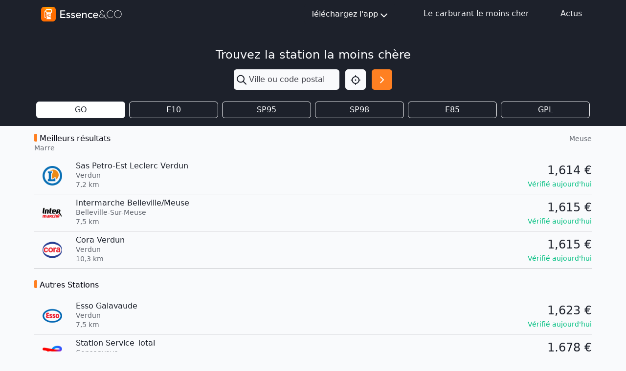

--- FILE ---
content_type: text/html; charset=utf-8
request_url: https://www.google.com/recaptcha/api2/aframe
body_size: 269
content:
<!DOCTYPE HTML><html><head><meta http-equiv="content-type" content="text/html; charset=UTF-8"></head><body><script nonce="IJE3CziUf4xheD2VhKjHeA">/** Anti-fraud and anti-abuse applications only. See google.com/recaptcha */ try{var clients={'sodar':'https://pagead2.googlesyndication.com/pagead/sodar?'};window.addEventListener("message",function(a){try{if(a.source===window.parent){var b=JSON.parse(a.data);var c=clients[b['id']];if(c){var d=document.createElement('img');d.src=c+b['params']+'&rc='+(localStorage.getItem("rc::a")?sessionStorage.getItem("rc::b"):"");window.document.body.appendChild(d);sessionStorage.setItem("rc::e",parseInt(sessionStorage.getItem("rc::e")||0)+1);localStorage.setItem("rc::h",'1769105484324');}}}catch(b){}});window.parent.postMessage("_grecaptcha_ready", "*");}catch(b){}</script></body></html>